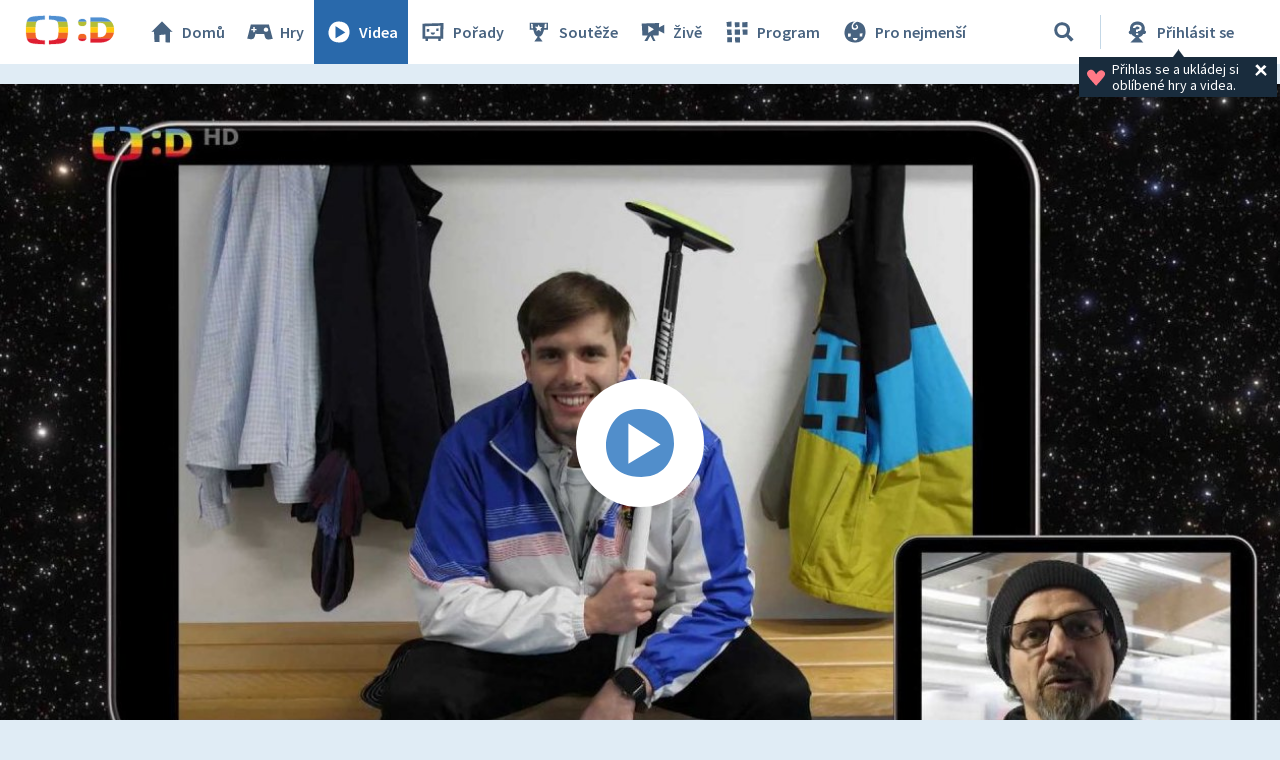

--- FILE ---
content_type: text/html;charset=UTF-8
request_url: https://decko.ceskatelevize.cz/video/i1034539
body_size: 6896
content:
<!DOCTYPE html> <html xmlns="http://www.w3.org/1999/xhtml"
	  lang="cs"> <head vocab="http://schema.org/" prefix="og: http://ogp.me/ns# fb: http://ogp.me/ns/fb#"
		  itemscope="" itemtype="http://schema.org/WebPage">  <meta charset="UTF-8" /> <meta name="viewport" content="width=device-width, initial-scale=1.0" />  <title>Planeta Yó — Curling – Videa – Déčko – Česká televize</title> <meta name="description" content="Online hry, zábavné i vzdělávací pořady a videa, soutěže, kvízy, pracovní listy a návody na tvoření – to je Déčko.cz, web zdarma nejen pro děti." />  <meta name="author" content="Nová média České televize" />       <meta itemprop="name" content="Planeta Yó — Curling" /> <meta itemprop="description" content="Online hry, zábavné i vzdělávací pořady a videa, soutěže, kvízy, pracovní listy a návody na tvoření – to je Déčko.cz, web zdarma nejen pro děti." /> <meta name="twitter:card" content="summary" />  <meta property="og:locale" content="cs_CZ" /> <meta property="og:url" content="https://decko.ceskatelevize.cz/video/i1034539" /> <meta property="og:type" content="video" /> <meta property="og:title" content="Planeta Yó — Curling" /> <meta property="og:description" content="Online hry, zábavné i vzdělávací pořady a videa, soutěže, kvízy, pracovní listy a návody na tvoření – to je Déčko.cz, web zdarma nejen pro děti." /> <meta property="og:site_name" content="Česká televize" />   <meta property="og:image" content="https://decko.ceskatelevize.cz/cms/ct-src/video/i1034539/uni__Facebook1200x675.jpg" /> <meta property="og:image:width" content="1200" /> <meta property="og:image:height" content="675" />       <meta name="msapplication-config" content="/cms/layouts-decko/favicon/browserconfig.xml" /> <meta name="msapplication-TileColor" content="#ffffff" /> <meta name="msapplication-TileImage" content="/cms/layouts-decko/favicon/mstile-144x144.png" /> <meta name="theme-color" content="#ffffff" /> <link rel="manifest" href="/cms/layouts-decko/favicon/manifest.json" crossorigin="use-credentials" /> <link rel="shortcut icon" type="image/ico" href="/cms/layouts-decko/favicon/favicon.ico" /> <link rel="apple-touch-icon" sizes="57x57" href="/cms/layouts-decko/favicon/apple-touch-icon-57x57.png" /> <link rel="apple-touch-icon" sizes="60x60" href="/cms/layouts-decko/favicon/apple-touch-icon-60x60.png" /> <link rel="apple-touch-icon" sizes="72x72" href="/cms/layouts-decko/favicon/apple-touch-icon-72x72.png" /> <link rel="apple-touch-icon" sizes="76x76" href="/cms/layouts-decko/favicon/apple-touch-icon-76x76.png" /> <link rel="apple-touch-icon" sizes="114x114" href="/cms/layouts-decko/favicon/apple-touch-icon-114x114.png" /> <link rel="apple-touch-icon" sizes="120x120" href="/cms/layouts-decko/favicon/apple-touch-icon-120x120.png" /> <link rel="apple-touch-icon" sizes="144x144" href="/cms/layouts-decko/favicon/apple-touch-icon-144x144.png" /> <link rel="apple-touch-icon" sizes="152x152" href="/cms/layouts-decko/favicon/apple-touch-icon-152x152.png" /> <link rel="icon" type="image/png" sizes="16x16" href="/cms/layouts-decko/favicon/favicon-16x16.png" /> <link rel="icon" type="image/png" sizes="32x32" href="/cms/layouts-decko/favicon/favicon-32x32.png" /> <link rel="icon" type="image/png" sizes="48x48" href="/cms/layouts-decko/favicon/favicon-48x48.png" /> <link rel="icon" type="image/png" sizes="96x96" href="/cms/layouts-decko/favicon/favicon-96x96.png" /> <link rel="icon" type="image/png" sizes="128x128" href="/cms/layouts-decko/favicon/favicon-128x128.png" /> <link rel="icon" type="image/png" sizes="192x192" href="/cms/layouts-decko/favicon/favicon-192x192.png" />   <script type="text/javascript" async=""
					src="/cms/layouts/js/cmp/v2.1/cmp.js"> </script>   <script src="/cms/layouts/vendor/jquery/3.6.0/jquery-3.6.0.min.js"></script>  <script src="/cms/layouts/vendor/jquery/mousewheel/jquery.mousewheel.min.js"></script> <link rel="stylesheet" href="/cms/layouts/vendor/jquery/jScrollPane/jquery.jscrollpane.css" /> <script src="/cms/layouts/vendor/jquery/jScrollPane/jquery.jscrollpane.min.js"></script>   <link rel="stylesheet" href="/cms/layouts/vendor/Popup/magnific-popup.css" /> <script src="/cms/layouts/vendor/Popup/jquery.magnific-popup.min.js"></script>   <link rel="stylesheet" type="text/css" href="/cms/layouts-decko/css/decko.min.css?v=819" /> <link rel="stylesheet" type="text/css" href="/cms/layouts-decko/css/dudek2022.min.css?v=819" /> <script src="/cms/layouts/js/dp.js?v=494"></script> <script src="/cms/layouts-decko/js/components.js?v=819"></script>            </head> <body class="common-page">   <script type="text/javascript">
					/* <![CDATA[ */
					var _dpAnEnabled = true;
					var _dpAnInitialize = true;
					var _dpAnPageViewEvent = "show_view";
					var _dpAnPageSection = "Decko";
					var _dpAnPageTitle = "Curling";
					var _dpAnPageType = "Show - Video";
					var _dpAnPageCategories = "";
					var _dpAnProjectTags = "";
					var _dpAnUserId = "";
					var _dpAnDateOfRegistration = "";
					var _dpAnSearchTerm = "";
					var _dpAnSearchResultsCount = "";
					var _dpAnGameId = "";
					var _dpAnGameName = "";
					
					var dataLayer = dataLayer || [];
					
					var DP = DP || {};
					DP.identStr = (DP.identStr || "") + ";analytics.html";
					DP._analyticsAvailable = null;
					DP.isAnalyticsPresent = function () {
						if (DP._analyticsAvailable === true) {
							return true;
						}
						DP._analyticsAvailable = (typeof DP.analytics !== 'undefined') && (typeof dpAnalytics !== 'undefined') && (typeof dpAnalytics.trackEvent !== 'undefined');
						return DP._analyticsAvailable;
					};
					DP.ifAnalytics = function (callback) {
						if (!DP.isAnalyticsPresent()) {
							return;
						}
						if (callback !== null && typeof callback !== 'undefined' && (typeof callback === "function" || typeof callback === "Function" || callback instanceof Function)) {
							return callback(dpAnalytics);
						}
						return callback;
					};
					DP.unlessAnalytics = function (callback) {
						if (DP.isAnalyticsPresent()) {
							return;
						}
						if (callback !== null && typeof callback !== 'undefined' && (typeof callback === "function" || typeof callback === "Function" || callback instanceof Function)) {
							return callback();
						}
						return callback;
					};
					
					DP.events = DP.events || {};
					
					DP.events.send = function (event) {
						navigator.sendBeacon('/dp/rest/events/put', JSON.stringify(event));
					};
					try {
						let ts = 7743168693078764;
						if (DP.isNotNull(ts)) {
							DP.events.send({"ts": ts});
						}
					} catch (error) {
					}
					/* ]]> */
				</script> <script src="/cms/layouts/js/analytics.js?v=1.8.3.1"></script> <noscript> <iframe src="https://www.googletagmanager.com/ns.html?id=GTM-WR543Z2"
							height="0" width="0" style="display:none;visibility:hidden"></iframe></noscript> <script>
					/* <![CDATA[ */
					/*
					 * GEMIUS
					 */
					var gemius_identifier = "zDflpLgyibJ3r_ZDdXk4GuVE7O7d.ES.zXtrIbaT.jD.v7";
					// Set default consent state
					window.gemius_consent = false;
					window.pp_gemius_consent = false;
					var gemius_init_timeout = 10000;
					// lines below shouldn't be edited
					function gemius_pending(i) {
						window[i] = window[i] || function () {
							var x = window[i + '_pdata'] = window[i + '_pdata'] || [];
							x[x.length] = arguments;
						};
					}

					gemius_pending('gemius_hit');
					gemius_pending('gemius_event');
					gemius_pending('gemius_init');
					gemius_pending('pp_gemius_hit');
					gemius_pending('pp_gemius_event');
					gemius_pending('pp_gemius_init');


					;
					gemius_pending('gemius_hit');
					gemius_pending('gemius_event');
					gemius_pending('pp_gemius_hit');
					gemius_pending('pp_gemius_event');

					/*
					 * CMP
					 */
					// Define ConsentStatus promise

					window.ctGetConsentStatus = Promise.race([
						new Promise((resolve) => {
							window.ctSetConsentStatus = resolve;
						}),
						new Promise((_, reject) => {
							// waits for the information from CMP for 10 seconds
							setTimeout(() => reject(new Error("Consent status is not available.")), 10000);
						})
					]);

					// Handle the initial consent status
//					window.ctGetConsentStatus
//							.then(status => {
//								window.ctOnCookieConsentChanged(status);
//							})
//							.catch(error => {
//								console.warn(error);
//								window.ctOnCookieConsentChanged({
//									analytics: false,
//									preferences: false,
//									marketing: false
//								});
//							});
					// CookieConsentChanged handler
//					window.ctOnCookieConsentChanged = (status) => {
//						let enabled = status.analytics === true;
//						window.gemius_consent = enabled;
//						window.pp_gemius_consent = enabled;
//						// info
//						console.log("Cookie consent changed: analytics " + (enabled ? "enabled" : "disabled"));
//						// check if Gemius script is not loaded already
//						if (typeof window.ctGemiusScriptLoaded === "undefined") {
//							window.ctGemiusScriptLoaded = new Promise((resolve, reject) => {
//								// load Gemius script
//								var d = document, t = 'script';
//								try {
//									var gt = d.createElement(t), s = d.getElementsByTagName(t)[0];
//									gt.setAttribute('async', 'async');
//									gt.setAttribute('defer', 'defer');
//									gt.src = '//spir.hit.gemius.pl/xgemius.js';
//									gt.addEventListener('load', () => resolve());
//									gt.addEventListener('error', (e) => reject(e));
//									s.parentNode.insertBefore(gt, s);
//								} catch (e) {
//									reject(e);
//								}
//							});
//							window.ctGemiusScriptLoaded.catch(error => {
//								console.warn(error);
//							});
//						}
//					};

					const loadGemius = () => {
						(function (d, t) {
							try {
								var gt = d.createElement(t), s = d.getElementsByTagName(t)[0], l = 'http' + ((location.protocol === 'https:') ? 's' : '');
								gt.setAttribute('async', 'async');
								gt.setAttribute('defer', 'defer');
								gt.src = l + '://spir.hit.gemius.pl/xgemius.js';
								s.parentNode.insertBefore(gt, s);
							} catch (e) {
							}
						})(document, 'script');
					};

					if (window.ctGetConsentStatus) {
						void window.ctGetConsentStatus
								.then((data) => {
									if (data.consentInteraction) {
										window.gemius_init({consent: data.analytics});
									}
								})
								.finally(loadGemius);
					} else {
						// pokud mám vypnutou cookie lištu, načtu gemius hned
						loadGemius();
					}

					window.ctOnCookieConsentChanged = ({ analytics }) => {
						window.gemius_init({consent: analytics});
					};

					/* ]]> */
				</script>           <header class="main_header" data-noindex=""> <div class="inner">  <div class="main_header__logo"> <a href="/"> <img src="/cms/layouts-decko/svg/dudek2022/logo_header.svg" alt="Déčko - titulní strana" width="90" height="30"/> </a> </div>   <nav class="main_nav">  <!-- <data/> -->  <ul class="main_nav__primary">  <!-- <data/> -->  <li class="main_nav__item main_nav__item--home"> <a href="/"> <svg> <use href="/cms/layouts-decko/svg/icons.svg#home"></use> </svg> Domů </a> </li>  <li class="main_nav__item main_nav__item--games"> <a href="/hry"> <svg> <use href="/cms/layouts-decko/svg/icons.svg#game"></use> </svg> Hry </a> </li>  <li class="main_nav__item main_nav__item--videos"> <a href="/videa" class="active"> <svg> <use href="/cms/layouts-decko/svg/icons.svg#video"></use> </svg> Videa </a> </li>  <li class="main_nav__item main_nav__item--programmes"> <a href="/porady"> <svg> <use href="/cms/layouts-decko/svg/icons.svg#programme"></use> </svg> Pořady </a> </li>  <li class="main_nav__item main_nav__item--contest"> <a href="/souteze"> <svg> <use href="/cms/layouts-decko/svg/icons.svg#contest"></use> </svg> Soutěže </a> </li>  </ul>  <ul class="main_nav__secondary">  <!-- <data/> -->  <li class="main_nav__item main_nav__item--live"> <a href="/zive"> <svg> <use href="/cms/layouts-decko/svg/icons.svg#zive"></use> </svg> Živě </a> </li>  <li class="main_nav__item main_nav__item--schedule"> <a href="/program"> <svg> <use href="/cms/layouts-decko/svg/icons.svg#schedule"></use> </svg> Program </a> </li>  <li class="main_nav__item main_nav__item--babies"> <a href="/kouzelna-skolka"> <svg> <use href="/cms/layouts-decko/svg/icons.svg#babies"></use> </svg> Pro nejmenší </a> </li>  </ul>  <button
							class="secondary-toggle"
							data-toggle-secondary-menu="true"
                            aria-expanded="false"> <svg> <use href="/cms/layouts-decko/svg/icons.svg#burger-button"></use> </svg>DALŠÍ
						</button>  </nav>  <div class="main_header__handlers"> <div class="main_header__search"> <div class="main_header__search__form-wrapper">  <form class="main_header__search__form"
											  onsubmit="return validateSearchInput()"
											  action="/vyhledavani"
											  method="get"> <input type="search" name="q" id="queryId" placeholder="Co hledáte? Hru, název pořadu…"/> <button type="submit" aria-label="Vyhledat"> <svg> <use href="/cms/layouts-decko/svg/icons.svg#search"></use> </svg> </button> </form> </div> <button type="button" data-toggle-search="true" data-tooltip-content="Vyhledávání" aria-label="Vyhledávání" aria-expanded="false"> <svg> <use href="/cms/layouts-decko/svg/icons.svg#search"></use> </svg> </button> </div> <div id="mainHeaderNotLogged" class="main_header__account tooltip-bubble--closed"> <a class="to-login"
									   onclick="DP.showLoginForm(this)"
									   href="/dp/prihlasit"
									   data-tooltip-content="Přihlásit se"> <svg> <use href="/cms/layouts-decko/svg/icons.svg#user-logged-out-with-question-mark"></use> </svg> <span class="desc">Přihlásit se</span> </a> <div class="tooltip-bubble tooltip-bubble--promo tooltip-bubble--siteHeader"
									 onclick="$(this).parent().toggleClass('tooltip-bubble--closed');localStorage.setItem('tooltip-promo-closed',true);"> <style>
											.main_header__account {
												position: relative;
											}
											.tooltip-bubble--closed .tooltip-bubble--promo {
												opacity: 0;
												width: 0;
												transition: opacity 0ms ease-out;
												pointer-events: none;
												overflow: hidden;
											}
											.tooltip-bubble--promo {
												display: flex;
												transition: opacity 500ms ease-out;
												font-family: "Source Sans Pro";
												--heading-font-family: "Source Sans Pro";
												padding: .4rem .7rem;
												width: max-content;
												text-align: left;
											}
											.tooltip-bubble--promo p {
												font-weight: 400;
											}
											.tooltip-bubble--siteHeader p {
												max-width: 14rem;
  											white-space: break-spaces;
											}
											.tooltip-bubble--promo svg.tooltip-bubble--promo__heart {
  											fill: var(--d-red--lighter);
												width: 20px;
												margin-top: auto;
												margin-bottom: auto;
												margin-right: 6px;
											}
											.tooltip-bubble--promo .tooltip-bubble--siteHeader__close {
												width: 18px;
												height: 18px;
												margin-right: 0;
												fill: var(--white);
											}
										</style> <script>
											/* <![CDATA[ */
											DP.ready(function () {
												if(!localStorage.getItem("tooltip-promo-closed")){
													document.getElementById("mainHeaderNotLogged").classList.remove("tooltip-bubble--closed");
												};
											});
											/* ]]> */
										</script>  <svg class="tooltip-bubble--promo__heart"><use xlink:href="/cms/layouts-decko/svg/icons.svg#heart"></use></svg>  <p class="p-14--label">Přihlas se a&nbsp;ukládej si oblíbené hry a&nbsp;videa.</p>  <svg class="tooltip-bubble--siteHeader__close"><use xlink:href="/cms/layouts-decko/svg/icons.svg#account-cross"></use></svg>  </div> </div>  <div class="main_header__menu"> <button type="button" data-toggle-menu="true" aria-expanded="false"> <svg> <use href="/cms/layouts-decko/svg/icons.svg#burger-button"></use> </svg>Menu
									</button> </div> </div> </div> </header>   <main class="page-content">  <section class="player">     <div class="media-player-plain" data-hsh="1e644224120a76994fa7a1ee0f5eb5bbc2348536" id="3273408388"> <div id="3273408388-screen" data-id="3595635"
                            data-player-query="IDEC=224 553 11800/7451&amp;sidp=10315711050&amp;index=1034539&amp;sidp=10315711050" class="media-player-plain__video"> <img class="media-player-plain__preview"
                                src="/cms/ct-src/video/i1034539/uni.jpg"
                                alt="Curling" /> <button onclick="DP.getObject(DP.MediaPlayerManager, &#39;3273408388&#39;).startPlayer()"
                                class="media-player-plain__overlay" aria-label="Spustit video"> <svg> <use href="/cms/layouts/svg/media-player-box/symbol-defs.svg#icon-play-128"></use> </svg>   </button> </div> </div>       </section>   <section class="video-info">   <header class="video-info__title"> <h1 class="video-info__heading">Planeta Yó&nbsp;— Curling</h1>   <div class="btn-my-favorite tooltip-bubble--closed"
				style="position: relative;cursor: default;"
				onclick="toggleTooltip(this);"
				> <script>
					/* <![CDATA[ */
					function toggleTooltip(elem){
						const tooltip = elem.querySelector(".tooltip-bubble");
						if (!tooltip) {
							return;
						}
						const _class = 'tooltip-bubble--closed';
						elem.classList.toggle(_class);
						const mediaPlayerWrapper = document.querySelector(".media-player-wrapper");

						if (!elem.classList.contains(_class)) {
							const vw = Math.max(document.documentElement.clientWidth || 0, window.innerWidth || 0);
							const rect = elem.getBoundingClientRect();
							const tooltip_center = tooltip.getBoundingClientRect().width / 2;

							const heart_centerLeft = (rect.x + 20);
							const heart_centerRight = (vw - heart_centerLeft);
							const tooltipMarginLeft = 20;
							const tooltipMarginRight = 26;

							if (mediaPlayerWrapper && mediaPlayerWrapper.contains(tooltip)) {
								mediaPlayerWrapper.style.overflow = "visible";
							}

							// left check
							if (heart_centerLeft < (tooltipMarginLeft + tooltip_center)) {
								// console.log("bacha zleva");
								const diff = tooltip_center - heart_centerLeft + tooltipMarginLeft;
								tooltip.style.transform = "translateX(calc(-50% + " + diff + "px))";
								const tipLeft = heart_centerLeft - tooltipMarginLeft + "px";
								tooltip.style.setProperty("--tipLeft", tipLeft);
								return;
							}

							// right check
							if (heart_centerRight < (tooltip_center + tooltipMarginRight)) {
								// console.log("bacha zprava");
								const diff = tooltip_center - heart_centerRight + tooltipMarginRight;
								tooltip.style.transform = "translateX(calc(-50% - " + diff + "px))";
								const tipLeft = "calc(100% - " + (heart_centerRight - tooltipMarginRight) + "px)";
								tooltip.style.setProperty("--tipLeft", tipLeft);
								return;
							}

							// if ok, set to default
							tooltip.style.transform = "translateX(-50%)";
							tooltip.style.setProperty("--tipLeft", "50%");
						} else if (mediaPlayerWrapper && mediaPlayerWrapper.contains(tooltip)) {
							mediaPlayerWrapper.style.overflow = "hidden";
						}
					}
					/* ]]> */
				</script> <style>
					.tooltip-bubble--favorites::before {
						left: var(--tipLeft, 50%);
					}
					.tooltip-bubble--favorites {
						padding: 1.6rem 3.4rem 1.6rem 1.6rem;
						top: 148%;
						--btn-font-size: 1.8rem;
					}
					.tooltip-bubble--favorites p {
						white-space: break-spaces;
						padding-right: 16px;
						padding-top: 4px;
						padding-bottom: 4px;
					}
					.tooltip-bubble--favorites[data-type="FLASH_APP"] p {
						max-width: 23.9rem;
					}
					.tooltip-bubble--favorites[data-type="VIDEO_"] p {
						max-width: 25.1rem;
					}
					.tooltip-bubble--favorites[data-type="PROGRAMME_"] p {
						max-width: 26.2rem;
					}
					.btn-my-favorite .tooltip-bubble--favorites .tooltip-bubble--promo__heart {
						width: 36px;
  					height: 36px;
						margin-right: 12px;
					}
					.tooltip-bubble--favorites .user-button {
						font-weight: 700;
						height: 4rem;
						padding: 0 1.6rem;
					}
					.tooltip-bubble--favorites .user-button svg {
						display: none;
					}
					.tooltip-bubble--promo .tooltip-bubble--favorites__close {
						width: 24px;
						height: 24px;
						position: absolute;
						right: 2px;
						top: 2px;
						fill: var(--white);
					}

					@media screen and (max-width: 520px) {
						.tooltip-bubble--favorites {
							flex-flow: column;
						}
						.tooltip-bubble--favorites p {
							padding-right: 0;
							/* max-width: 20rem; */
						}
						.tooltip-bubble--favorites .user-button {
							width: fit-content;
							margin-top: 1rem;
						}
					}
					@media screen and (max-width: 400px) {
						.tooltip-bubble--favorites p {
							max-width: calc(100vw - 128px) !important;
						}
					}
				</style>  <svg class="btn-my-favorite__icon"><use xlink:href="/cms/layouts-decko/svg/icons.svg#heart"></use></svg>  <div data-type="VIDEO_"
				 class="tooltip-bubble tooltip-bubble--promo tooltip-bubble--favorites"
                 data-noindex=""> <div style="display: flex;">  <svg class="tooltip-bubble--promo__heart"><use xlink:href="/cms/layouts-decko/svg/icons.svg#heart"></use></svg>  <p class="p-14--label">Pro přidání videa do oblíbených je potřeba se přihlásit</p> </div>      <a
						role="button"
						class="d-btn user-button "
						href="/dp/prihlasit?skin=native" data-skin="native" onclick="DP.showLoginForm(this)"> <svg><use xlink:href="/cms/layouts/svg/user.svg#user"></use></svg><span>Přihlásit se</span>   </a>     <svg class="tooltip-bubble--favorites__close"><use xlink:href="/cms/layouts-decko/svg/icons.svg#account-cross"></use></svg>  </div> </div>  </header>  <div class="video-info__description">   </div>    </section>               <section class="content-zone bgr-d-blue--paper"
						 id="1229920000" data-noindex="true">       <div class="content-zone__shapes content-zone__shapes--multiple"
						 id="2416100576">     <!-- <data/> -->  <!-- <data/> --> 
                    <article class="d-tile d-tile--programme d-tile--3"> <a href="/planeta-yo"
                        data-tile-type="programme"> <div class="d-tile__body"> <header class="d-tile__image">  <img src="/cms/planeta-yo/poster/thumbnail__ChTU9hKOV4.jpg"
                                        alt="Planeta Yó"
                                        width="448"
                                        height="252"
                                        loading="lazy"/>   </header> <footer class="d-tile__footer"> <svg> <use href="/cms/layouts-decko/svg/icons.svg#programme"></use> </svg> <h3 class="d-tile__footer__title">Planeta Yó</h3>  </footer> </div>  </a>  </article>     <!-- <data/> --> 
                    <article class="d-tile d-tile--video d-tile--3"> <a href="/video/e226553118007113"
                        data-tile-type="video"> <div class="d-tile__body"> <header class="d-tile__image">  <img src="/cms/ct-src/video/e226553118007113/uni__ChTU9hKOV4.jpg"
                                        alt="21. ledna"
                                        width="448"
                                        height="252"
                                        loading="lazy"/>   <div class="d-tile__video-duration">3:54</div>  </header> <footer class="d-tile__footer"> <svg> <use href="/cms/layouts-decko/svg/icons.svg#video"></use> </svg> <h3 class="d-tile__footer__title">21.&nbsp;ledna</h3>  </footer> </div>  </a>  </article>     <!-- <data/> --> 
                    <article class="d-tile d-tile--video d-tile--3"> <a href="/video/e226553118007112"
                        data-tile-type="video"> <div class="d-tile__body"> <header class="d-tile__image">  <img src="/cms/ct-src/video/e226553118007112/uni__ChTU9hKOV4.jpg"
                                        alt="21. ledna"
                                        width="448"
                                        height="252"
                                        loading="lazy"/>   <div class="d-tile__video-duration">4:59</div>  </header> <footer class="d-tile__footer"> <svg> <use href="/cms/layouts-decko/svg/icons.svg#video"></use> </svg> <h3 class="d-tile__footer__title">21.&nbsp;ledna</h3>  </footer> </div>  </a>  </article>     <!-- <data/> --> 
                    <article class="d-tile d-tile--video d-tile--3"> <a href="/video/e226553118007111"
                        data-tile-type="video"> <div class="d-tile__body"> <header class="d-tile__image">  <img src="/cms/ct-src/video/e226553118007111/uni__ChTU9hKOV4.jpg"
                                        alt="21. ledna"
                                        width="448"
                                        height="252"
                                        loading="lazy"/>   <div class="d-tile__video-duration">7:57</div>  </header> <footer class="d-tile__footer"> <svg> <use href="/cms/layouts-decko/svg/icons.svg#video"></use> </svg> <h3 class="d-tile__footer__title">21.&nbsp;ledna</h3>  </footer> </div>  </a>  </article>     <!-- <data/> --> 
                    <article class="d-tile d-tile--video d-tile--3"> <a href="/video/e226553118007103"
                        data-tile-type="video"> <div class="d-tile__body"> <header class="d-tile__image">  <img src="/cms/ct-src/video/e226553118007103/uni__ChTU9hKOV4.jpg"
                                        alt="20. ledna"
                                        width="448"
                                        height="252"
                                        loading="lazy"/>   <div class="d-tile__video-duration">2:17</div>  </header> <footer class="d-tile__footer"> <svg> <use href="/cms/layouts-decko/svg/icons.svg#video"></use> </svg> <h3 class="d-tile__footer__title">20.&nbsp;ledna</h3>  </footer> </div>  </a>  </article>         </div>       </section>     </main>  <footer class="main_footer" data-noindex=""> <div class="inner"> <div class="main_footer__row"> <div class="main_footer__logo"> <a href="/"> <img src="/cms/layouts-decko/svg/dudek2022/logo_header.svg" alt="čt déčko" width="90" height="30"/> </a> </div> <ul class="main_footer__links"> <li><a href="/o-decku">O Déčku</a></li> <li><a href="/napiste-nam">Napište nám</a></li> <li><a href="https://www.ceskatelevize.cz/decko-pro-rodice/">Pro rodiče</a></li> </ul>      <nav class="main_nav main_nav--footer">  <!-- <data/> -->  <ul class="main_nav__primary">  <!-- <data/> -->  <li class="main_nav__item main_nav__item--home"> <a href="/"> <svg> <use href="/cms/layouts-decko/svg/icons.svg#home"></use> </svg> Domů </a> </li>  <li class="main_nav__item main_nav__item--games"> <a href="/hry"> <svg> <use href="/cms/layouts-decko/svg/icons.svg#game"></use> </svg> Hry </a> </li>  <li class="main_nav__item main_nav__item--videos"> <a href="/videa"> <svg> <use href="/cms/layouts-decko/svg/icons.svg#video"></use> </svg> Videa </a> </li>  <li class="main_nav__item main_nav__item--programmes"> <a href="/porady"> <svg> <use href="/cms/layouts-decko/svg/icons.svg#programme"></use> </svg> Pořady </a> </li>  <li class="main_nav__item main_nav__item--contest"> <a href="/souteze"> <svg> <use href="/cms/layouts-decko/svg/icons.svg#contest"></use> </svg> Soutěže </a> </li>  </ul>  <ul class="main_nav__secondary">  <!-- <data/> -->  <li class="main_nav__item main_nav__item--live"> <a href="/zive"> <svg> <use href="/cms/layouts-decko/svg/icons.svg#zive"></use> </svg> Živě </a> </li>  <li class="main_nav__item main_nav__item--schedule"> <a href="/program"> <svg> <use href="/cms/layouts-decko/svg/icons.svg#schedule"></use> </svg> Program </a> </li>  <li class="main_nav__item main_nav__item--babies"> <a href="/kouzelna-skolka"> <svg> <use href="/cms/layouts-decko/svg/icons.svg#babies"></use> </svg> Pro nejmenší </a> </li>  </ul>  </nav>  </div>  <ul class="main_footer__copy"> <li class="main_footer__legal-item">© Česká televize 1996–2026</li> <li class="main_footer__legal-item"><a href="/ochrana-soukromi/cookies">O cookies na Déčku</a></li> </ul>  </div> </footer>     <script src="/cms/layouts/vendor/promise-polyfill/polyfill.min.js"></script> <script src="/cms/layouts/vendor/setAsap/setAsap.min.js"></script> <script src="/cms/layouts/vendor/ua-parser/ua-parser.min.js"></script>  <script type="text/javascript">/* <![CDATA[ */
				(function () {
					let dpSettings = {
						isProduction: true,
						requestUri: "\/video\/i1034539",
						mappingUri: null,
						activeSection: "videos",
						product: "decko",
						playerSettings: null
					};
					
					
					
				const playerSettings = {
				url: "https:\/\/player.decko.ceskatelevize.cz\/",
				urlParams: {
				hash: "1e644224120a76994fa7a1ee0f5eb5bbc2348536",
				origin: "decko",
				product: "ct-decko",
				autoStart: false,
				videoID: null,
				allControlsHidden: null,
				useNewPlaylist: true
				},
				attributes: {
				allow: "encrypted-media;geolocation;autoplay",
				frameborder: "no",
				scrolling: "no",
				role: "application",
				title: "Přehrávač",
				webkitallowfullscreen: "true",
				mozallowfullscreen: "true",
				allowfullscreen: "true"
				}
				};
			
					if ((typeof playerSettings !== 'undefined')) {
						dpSettings.playerSettings = playerSettings;
					}
					;
					// on document ready
					document.addEventListener("readystatechange", function () {
						if ("complete" === document.readyState) {
							let initializer = DP.init(dpSettings);
							initializer();
						}
					});
				})();
				/* ]]> */
			</script>   </body> </html> 

--- FILE ---
content_type: text/plain; charset=utf-8
request_url: https://events.getsitectrl.com/api/v1/events
body_size: 557
content:
{"id":"66f904cc89b4ca31","user_id":"66f904cc89bd079d","time":1769058021926,"token":"1769058021.41cb3ebbb22833a32de57bfd122a4e8b.a69e2d66579e3a735fc1e16d51236bd2","geo":{"ip":"3.144.149.35","geopath":"147015:147763:220321:","geoname_id":4509177,"longitude":-83.0061,"latitude":39.9625,"postal_code":"43215","city":"Columbus","region":"Ohio","state_code":"OH","country":"United States","country_code":"US","timezone":"America/New_York"},"ua":{"platform":"Desktop","os":"Mac OS","os_family":"Mac OS X","os_version":"10.15.7","browser":"Other","browser_family":"ClaudeBot","browser_version":"1.0","device":"Spider","device_brand":"Spider","device_model":"Desktop"},"utm":{}}